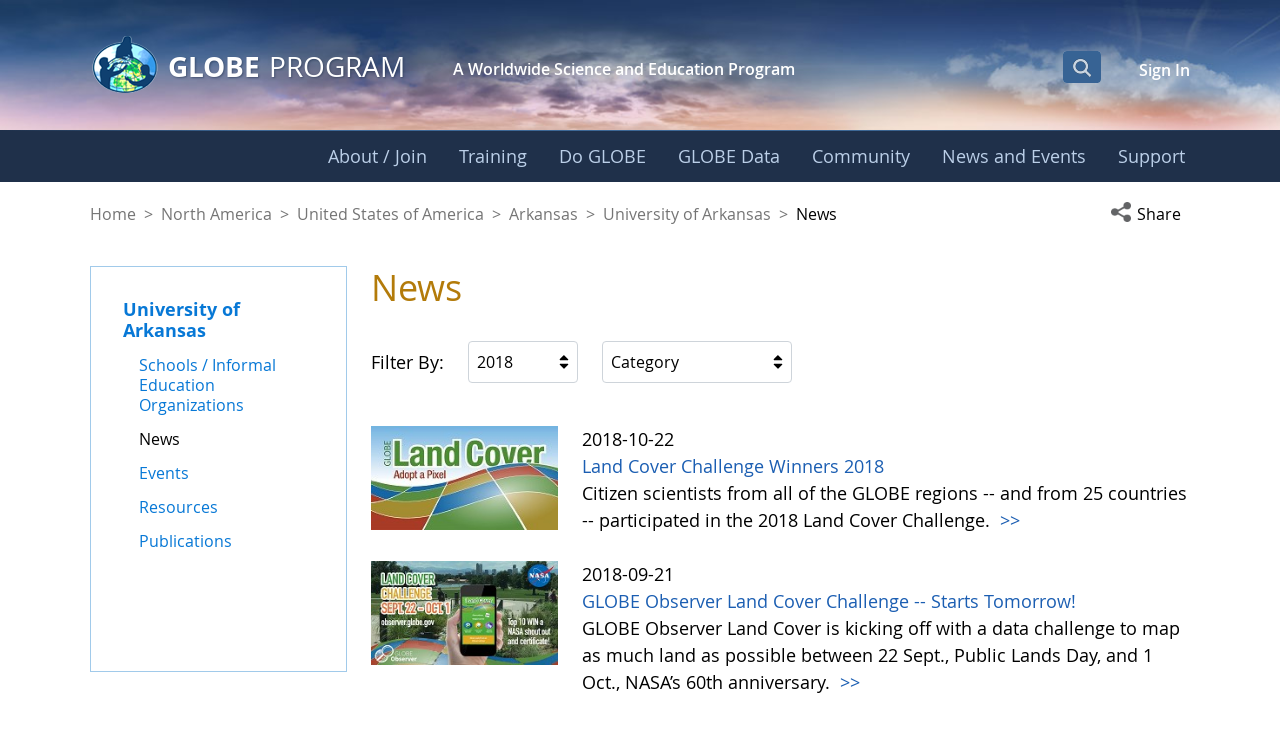

--- FILE ---
content_type: application/javascript
request_url: https://www.globe.gov/o/gov-globe-main-theme/js/duet-date-picker-1.4.0/index-a3afd6e1.js
body_size: 5064
content:
const e="duet";let t=!1;const l="undefined"!=typeof window?window:{},n=l.CSS,s=l.document||{head:{}},o={t:0,l:"",jmp:e=>e(),raf:e=>requestAnimationFrame(e),ael:(e,t,l,n)=>e.addEventListener(t,l,n),rel:(e,t,l,n)=>e.removeEventListener(t,l,n),ce:(e,t)=>new CustomEvent(e,t)},i=e=>Promise.resolve(e),c=(()=>{try{return new CSSStyleSheet,"function"==typeof(new CSSStyleSheet).replace}catch(e){}return!1})(),r=(e,t,l)=>{l&&l.map((([l,n,s])=>{const i=a(e,l),c=u(t,s),r=f(l);o.ael(i,n,c,r),(t.o=t.o||[]).push((()=>o.rel(i,n,c,r)))}))},u=(e,t)=>l=>{try{256&e.t?e.i[t](l):(e.u=e.u||[]).push([t,l])}catch(e){le(e)}},a=(e,t)=>4&t?s:e,f=e=>0!=(2&e),$=new WeakMap,d=e=>"sc-"+e.$,h={},y=e=>"object"==(e=typeof e)||"function"===e,p=(e,t,...l)=>{let n=null,s=null,o=!1,i=!1,c=[];const r=t=>{for(let l=0;l<t.length;l++)n=t[l],Array.isArray(n)?r(n):null!=n&&"boolean"!=typeof n&&((o="function"!=typeof e&&!y(n))&&(n+=""),o&&i?c[c.length-1].h+=n:c.push(o?m(null,n):n),i=o)};if(r(l),t){t.key&&(s=t.key);{const e=t.className||t.class;e&&(t.class="object"!=typeof e?e:Object.keys(e).filter((t=>e[t])).join(" "))}}if("function"==typeof e)return e(null===t?{}:t,c,b);const u=m(e,null);return u.p=t,c.length>0&&(u.m=c),u.g=s,u},m=(e,t)=>({t:0,v:e,h:t,j:null,m:null,p:null,g:null}),w={},b={forEach:(e,t)=>e.map(g).forEach(t),map:(e,t)=>e.map(g).map(t).map(v)},g=e=>({vattrs:e.p,vchildren:e.m,vkey:e.g,vname:e.k,vtag:e.v,vtext:e.h}),v=e=>{if("function"==typeof e.vtag){const t=Object.assign({},e.vattrs);return e.vkey&&(t.key=e.vkey),e.vname&&(t.name=e.vname),p(e.vtag,t,...e.vchildren||[])}const t=m(e.vtag,e.vtext);return t.p=e.vattrs,t.m=e.vchildren,t.g=e.vkey,t.k=e.vname,t},j=(e,t,n,s,i,c)=>{if(n!==s){let r=te(e,t),u=t.toLowerCase();if("class"===t){const t=e.classList,l=S(n),o=S(s);t.remove(...l.filter((e=>e&&!o.includes(e)))),t.add(...o.filter((e=>e&&!l.includes(e))))}else if("key"===t);else if("ref"===t)s&&s(e);else if(r||"o"!==t[0]||"n"!==t[1]){const l=y(s);if((r||l&&null!==s)&&!i)try{if(e.tagName.includes("-"))e[t]=s;else{let l=null==s?"":s;"list"===t?r=!1:null!=n&&e[t]==l||(e[t]=l)}}catch(e){}null==s||!1===s?!1===s&&""!==e.getAttribute(t)||e.removeAttribute(t):(!r||4&c||i)&&!l&&e.setAttribute(t,s=!0===s?"":s)}else t="-"===t[2]?t.slice(3):te(l,u)?u.slice(2):u[2]+t.slice(3),n&&o.rel(e,t,n,!1),s&&o.ael(e,t,s,!1)}},k=/\s/,S=e=>e?e.split(k):[],O=(e,t,l,n)=>{const s=11===t.j.nodeType&&t.j.host?t.j.host:t.j,o=e&&e.p||h,i=t.p||h;for(n in o)n in i||j(s,n,o[n],void 0,l,t.t);for(n in i)j(s,n,o[n],i[n],l,t.t)},x=(e,l,n)=>{let o,i,c=l.m[n],r=0;if(null!==c.h)o=c.j=s.createTextNode(c.h);else{if(t||(t="svg"===c.v),o=c.j=s.createElementNS(t?"http://www.w3.org/2000/svg":"http://www.w3.org/1999/xhtml",c.v),t&&"foreignObject"===c.v&&(t=!1),O(null,c,t),c.m)for(r=0;r<c.m.length;++r)i=x(e,c,r),i&&o.appendChild(i);"svg"===c.v?t=!1:"foreignObject"===o.tagName&&(t=!0)}return o},M=(e,t,l,n,s,o)=>{let i,c=e;for(;s<=o;++s)n[s]&&(i=x(null,l,s),i&&(n[s].j=i,c.insertBefore(i,t)))},C=(e,t,l,n,s)=>{for(;t<=l;++t)(n=e[t])&&(s=n.j,E(n),s.remove())},P=(e,t)=>e.v===t.v&&e.g===t.g,_=(e,l)=>{const n=l.j=e.j,s=e.m,o=l.m,i=l.v,c=l.h;null===c?(t="svg"===i||"foreignObject"!==i&&t,O(e,l,t),null!==s&&null!==o?((e,t,l,n)=>{let s,o,i=0,c=0,r=0,u=0,a=t.length-1,f=t[0],$=t[a],d=n.length-1,h=n[0],y=n[d];for(;i<=a&&c<=d;)if(null==f)f=t[++i];else if(null==$)$=t[--a];else if(null==h)h=n[++c];else if(null==y)y=n[--d];else if(P(f,h))_(f,h),f=t[++i],h=n[++c];else if(P($,y))_($,y),$=t[--a],y=n[--d];else if(P(f,y))_(f,y),e.insertBefore(f.j,$.j.nextSibling),f=t[++i],y=n[--d];else if(P($,h))_($,h),e.insertBefore($.j,f.j),$=t[--a],h=n[++c];else{for(r=-1,u=i;u<=a;++u)if(t[u]&&null!==t[u].g&&t[u].g===h.g){r=u;break}r>=0?(o=t[r],o.v!==h.v?s=x(t&&t[c],l,r):(_(o,h),t[r]=void 0,s=o.j),h=n[++c]):(s=x(t&&t[c],l,c),h=n[++c]),s&&f.j.parentNode.insertBefore(s,f.j)}i>a?M(e,null==n[d+1]?null:n[d+1].j,l,n,c,d):c>d&&C(t,i,a)})(n,s,l,o):null!==o?(null!==e.h&&(n.textContent=""),M(n,null,l,o,0,o.length-1)):null!==s&&C(s,0,s.length-1),t&&"svg"===i&&(t=!1)):e.h!==c&&(n.data=c)},E=e=>{e.p&&e.p.ref&&e.p.ref(null),e.m&&e.m.map(E)},I=e=>Y(e).S,T=(e,t,l)=>{const n=I(e);return{emit:e=>A(n,t,{bubbles:!!(4&l),composed:!!(2&l),cancelable:!!(1&l),detail:e})}},A=(e,t,l)=>{const n=o.ce(t,l);return e.dispatchEvent(n),n},F=(e,t)=>{t&&!e.O&&t["s-p"]&&t["s-p"].push(new Promise((t=>e.O=t)))},H=(e,t)=>{if(!(4&e.t))return F(e,e.M),L(e,t);e.t|=512},L=(e,t)=>{const l=e.i;return t&&(e.t|=256,e.u&&(e.u.map((([e,t])=>q(l,e,t))),e.u=null)),V(void 0,(()=>N(e,l,t)))},N=async(e,t,l)=>{const n=e.S,o=n["s-rc"];l&&(e=>{const t=e.C;((e,t)=>{let l=d(t),n=oe.get(l);if(e=11===e.nodeType?e:s,n)if("string"==typeof n){let t,o=$.get(e=e.head||e);o||$.set(e,o=new Set),o.has(l)||(e.host&&(t=e.querySelector(`[sty-id="${l}"]`))?t.innerHTML=n:(t=s.createElement("style"),t.innerHTML=n,e.insertBefore(t,e.querySelector("link"))),o&&o.add(l))}else e.adoptedStyleSheets.includes(n)||(e.adoptedStyleSheets=[...e.adoptedStyleSheets,n])})(e.S.getRootNode(),t)})(e);R(e,t),o&&(o.map((e=>e())),n["s-rc"]=void 0);{const t=n["s-p"],l=()=>U(e);0===t.length?l():(Promise.all(t).then(l),e.t|=4,t.length=0)}},R=(e,t)=>{try{t=t.render(),e.t|=2,((e,t)=>{const l=e.S,n=e.C,s=e.P||m(null,null),o=(e=>e&&e.v===w)(t)?t:p(null,null,t);n._&&(o.p=o.p||{},n._.map((([e,t])=>o.p[t]=l[e]))),o.v=null,o.t|=4,e.P=o,o.j=s.j=l,_(s,o)})(e,t)}catch(t){le(t,e.S)}return null},U=e=>{const t=e.S,l=e.M;64&e.t||(e.t|=64,z(t),e.I(t),l||W()),e.T(t),e.O&&(e.O(),e.O=void 0),512&e.t&&ie((()=>H(e,!1))),e.t&=-517},W=()=>{z(s.documentElement),ie((()=>A(l,"appload",{detail:{namespace:"duet"}})))},q=(e,t,l)=>{if(e&&e[t])try{return e[t](l)}catch(e){le(e)}},V=(e,t)=>e&&e.then?e.then(t):t(),z=e=>e.classList.add("hydrated"),B=(e,t,l,n,s,o,i)=>{let c,r,u,a;if(1===o.nodeType){for(c=o.getAttribute("c-id"),c&&(r=c.split("."),r[0]!==i&&"0"!==r[0]||(u={t:0,A:r[0],F:r[1],H:r[2],L:r[3],v:o.tagName.toLowerCase(),j:o,p:null,m:null,g:null,k:null,h:null},t.push(u),o.removeAttribute("c-id"),e.m||(e.m=[]),e.m[u.L]=u,e=u,n&&"0"===u.H&&(n[u.L]=u.j))),a=o.childNodes.length-1;a>=0;a--)B(e,t,l,n,s,o.childNodes[a],i);if(o.shadowRoot)for(a=o.shadowRoot.childNodes.length-1;a>=0;a--)B(e,t,l,n,s,o.shadowRoot.childNodes[a],i)}else if(8===o.nodeType)r=o.nodeValue.split("."),r[1]!==i&&"0"!==r[1]||(c=r[0],u={t:0,A:r[1],F:r[2],H:r[3],L:r[4],j:o,p:null,m:null,g:null,k:null,v:null,h:null},"t"===c?(u.j=o.nextSibling,u.j&&3===u.j.nodeType&&(u.h=u.j.textContent,t.push(u),o.remove(),e.m||(e.m=[]),e.m[u.L]=u,n&&"0"===u.H&&(n[u.L]=u.j))):u.A===i&&"s"===c&&(u.v="slot",o["s-sn"]=r[5]?u.k=r[5]:"",o["s-sr"]=!0,l.push(u),e.m||(e.m=[]),e.m[u.L]=u));else if(e&&"style"===e.v){const t=m(null,o.textContent);t.j=o,t.L="0",e.m=[t]}},D=(e,t)=>{if(1===e.nodeType){let l=0;for(;l<e.childNodes.length;l++)D(e.childNodes[l],t);if(e.shadowRoot)for(l=0;l<e.shadowRoot.childNodes.length;l++)D(e.shadowRoot.childNodes[l],t)}else if(8===e.nodeType){const l=e.nodeValue.split(".");"o"===l[0]&&(t.set(l[1]+"."+l[2],e),e.nodeValue="",e["s-en"]=l[3])}},G=(e,t,l)=>{if(t.N){e.watchers&&(t.R=e.watchers);const n=Object.entries(t.N),s=e.prototype;if(n.map((([e,[n]])=>{31&n||2&l&&32&n?Object.defineProperty(s,e,{get(){return((e,t)=>Y(this).U.get(t))(0,e)},set(l){((e,t,l,n)=>{const s=Y(e),o=s.S,i=s.U.get(t),c=s.t,r=s.i;if(l=((e,t)=>null==e||y(e)?e:4&t?"false"!==e&&(""===e||!!e):2&t?parseFloat(e):1&t?e+"":e)(l,n.N[t][0]),!(8&c&&void 0!==i||l===i)&&(s.U.set(t,l),r)){if(n.R&&128&c){const e=n.R[t];e&&e.map((e=>{try{r[e](l,i,t)}catch(e){le(e,o)}}))}2==(18&c)&&H(s,!1)}})(this,e,l,t)},configurable:!0,enumerable:!0}):1&l&&64&n&&Object.defineProperty(s,e,{value(...t){const l=Y(this);return l.W.then((()=>l.i[e](...t)))}})})),1&l){const l=new Map;s.attributeChangedCallback=function(e,t,n){o.jmp((()=>{const t=l.get(e);this[t]=(null!==n||"boolean"!=typeof this[t])&&n}))},e.observedAttributes=n.filter((([e,t])=>15&t[0])).map((([e,n])=>{const s=n[1]||e;return l.set(s,e),512&n[0]&&t._.push([e,s]),s}))}}return e},J=e=>{q(e,"connectedCallback")},K=e=>{if(0==(1&o.t)){const t=Y(e),l=t.C,n=()=>{};if(1&t.t)r(e,t,l.q),J(t.i);else{let n;t.t|=1,n=e.getAttribute("s-id"),n&&((e,t,l,n)=>{const i=e.shadowRoot,c=[],r=n.P=m(t,null);o.V||D(s.body,o.V=new Map),e["s-id"]=l,e.removeAttribute("s-id"),B(r,c,[],null,e,e,l),c.map((e=>{const l=e.A+"."+e.F,n=o.V.get(l),s=e.j;n&&""===n["s-en"]&&n.parentNode.insertBefore(s,n.nextSibling),i||(s["s-hn"]=t,n&&(s["s-ol"]=n,s["s-ol"]["s-nr"]=s)),o.V.delete(l)}))})(e,l.$,n,t);{let l=e;for(;l=l.parentNode||l.host;)if(1===l.nodeType&&l.hasAttribute("s-id")&&l["s-p"]||l["s-p"]){F(t,t.M=l);break}}l.N&&Object.entries(l.N).map((([t,[l]])=>{if(31&l&&e.hasOwnProperty(t)){const l=e[t];delete e[t],e[t]=l}})),ie((()=>(async(e,t,l,n,s)=>{if(0==(32&t.t)){{if(t.t|=32,(s=se(l)).then){const e=()=>{};s=await s,e()}s.isProxied||(l.R=s.watchers,G(s,l,2),s.isProxied=!0);const e=()=>{};t.t|=8;try{new s(t)}catch(e){le(e)}t.t&=-9,t.t|=128,e(),J(t.i)}if(s.style){let e=s.style;const t=d(l);if(!oe.has(t)){const n=()=>{};((e,t,l)=>{let n=oe.get(e);c&&l?(n=n||new CSSStyleSheet,n.replace(t)):n=t,oe.set(e,n)})(t,e,!!(1&l.t)),n()}}}const o=t.M,i=()=>H(t,!0);o&&o["s-rc"]?o["s-rc"].push(i):i()})(0,t,l)))}n()}},Q=(e,t={})=>{const n=[],i=t.exclude||[],c=l.customElements,r=s.head,u=r.querySelector("meta[charset]"),a=s.createElement("style"),f=[];let $,d=!0;Object.assign(o,t),o.l=new URL(t.resourcesUrl||"./",s.baseURI).href,o.t|=2,e.map((e=>e[1].map((t=>{const l={t:t[0],$:t[1],N:t[2],q:t[3]};l.N=t[2],l.q=t[3],l._=[],l.R={};const s=l.$,r=class extends HTMLElement{constructor(e){super(e),ee(e=this,l)}connectedCallback(){$&&(clearTimeout($),$=null),d?f.push(this):o.jmp((()=>K(this)))}disconnectedCallback(){o.jmp((()=>(()=>{if(0==(1&o.t)){const e=Y(this);e.o&&(e.o.map((e=>e())),e.o=void 0)}})()))}componentOnReady(){return Y(this).B}};l.D=e[0],i.includes(s)||c.get(s)||(n.push(s),c.define(s,G(r,l,1)))})))),a.innerHTML=n+"{visibility:hidden}.hydrated{visibility:inherit}",a.setAttribute("data-styles",""),r.insertBefore(a,u?u.nextSibling:r.firstChild),d=!1,f.length?f.map((e=>e.connectedCallback())):o.jmp((()=>$=setTimeout(W,30)))},X=new WeakMap,Y=e=>X.get(e),Z=(e,t)=>X.set(t.i=e,t),ee=(e,t)=>{const l={t:0,S:e,C:t,U:new Map};return l.W=new Promise((e=>l.T=e)),l.B=new Promise((e=>l.I=e)),e["s-p"]=[],e["s-rc"]=[],r(e,l,t.q),X.set(e,l)},te=(e,t)=>t in e,le=(e,t)=>(0,console.error)(e,t),ne=new Map,se=e=>{const t=e.$.replace(/-/g,"_"),l=e.D,n=ne.get(l);return n?n[t]:__sc_import_duet(`./${l}.entry.js`).then((e=>(ne.set(l,e),e[t])),le)},oe=new Map,ie=e=>i().then(e);export{n as C,w as H,e as N,i as a,Q as b,T as c,s as d,I as g,p as h,o as p,Z as r,l as w}